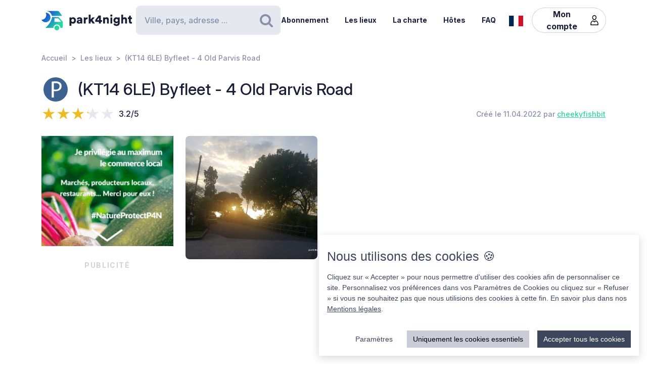

--- FILE ---
content_type: text/html; charset=UTF-8
request_url: https://www.park4night.com/fr/place/318473
body_size: 14124
content:
<!DOCTYPE html><html lang="fr"><head><meta charset="utf-8"/><meta name="version" content="881d2c0"/><meta name="viewport" content="width=device-width, initial-scale=1, shrink-to-fit=no, user-scalable=no, user-scalable=no"/><link rel="icon" type="image/x-icon" href="https://cdn1.park4night.com/images/favicon.ico"><title>park4night - (KT14 6LE) Byfleet - 4 Old Parvis Road</title><meta name="description" content="                                        Restriction parking gratuit jour et nuit à proximité du club nautique. À côté de l&#039;autoroute mais un bel endroit calme sur la rivière à part ça.
                                                                                                                                                "><meta name="keywords" content="Camping-car, Fourgons, Camping, Aire de services, Aire de pique-nique"><link rel="alternate" hreflang="fr" href="https://park4night.com/fr/place/318473" /><link rel="alternate" hreflang="en" href="https://park4night.com/en/place/318473" /><link rel="alternate" hreflang="de" href="https://park4night.com/de/place/318473" /><link rel="alternate" hreflang="es" href="https://park4night.com/es/place/318473" /><link rel="alternate" hreflang="it" href="https://park4night.com/it/place/318473" /><link rel="alternate" hreflang="nl" href="https://park4night.com/nl/place/318473" /><link rel="alternate" hreflang="x-default" href="https://park4night.com/en/place/318473" /><link rel="preconnect" href="https://fonts.googleapis.com"><link rel="preconnect" href="https://fonts.gstatic.com" crossorigin><link href="https://fonts.googleapis.com/css2?family=Inter:ital,opsz,wght@0,14..32,500;1,14..32,400&display=swap" rel="stylesheet"><link href="https://fonts.googleapis.com/css2?family=Inter:ital,opsz,wght@0,14..32,500;1,14..32,600&display=swap" rel="stylesheet"><link href="https://fonts.googleapis.com/css2?family=Inter:ital,opsz,wght@0,14..32,700;1,14..32,800&display=swap" rel="stylesheet"><script src="https://js.sentry-cdn.com/2b137752fa4d4e31828dcc42d547677d.min.js" crossorigin="anonymous"></script><link rel="stylesheet" href="https://cdn6.park4night.com/css/app.min.css?v=881d2c0" referrerpolicy="no-referrer"/><link rel="stylesheet" href="https://cdnjs.cloudflare.com/ajax/libs/animate.css/4.1.1/animate.min.css"/></head><body class="place" data-place-id="318473" data-is-pro="0" data-images-length="1" ><div class="site-wrapper"><header class="pageHeader"><div class="pageHeader-inner container"><div class="pageHeader-start"><a href="/fr" class="pageHeader-logo"><figure class="pageHeader-logo-horizontal"><svg version="1.1" id="Calque_1" xmlns="http://www.w3.org/2000/svg" x="0" y="0" viewBox="0 0 720.3 160.6" style="enable-background:new 0 0 720.3 160.6" xml:space="preserve"><style>.st5 {
                                fill: #1a1f39
                            }</style><linearGradient id="SVGID_1_" gradientUnits="userSpaceOnUse" x1="33.567" y1="111.57" x2="126.157" y2="37.919" gradientTransform="matrix(1 0 0 -1 0 170)"><stop offset="0" style="stop-color:#165dd7"></stop><stop offset="1" style="stop-color:#27d9a1"></stop></linearGradient><path d="M71.7 58.9C72 37.8 55.2 20.4 34 20.1h-.3c3.2 5.7 4.9 12.2 4.8 19.2C38.2 60.3 21 77.1 0 76.9c6.4 11.5 18.7 19.4 32.8 19.7 21.2.3 38.6-16.5 38.9-37.7z" style="fill:url(#SVGID_1_)"></path><linearGradient id="SVGID_00000139279926902548155310000011676438747646106286_" gradientUnits="userSpaceOnUse" x1="27.964" y1="103.755" x2="120.554" y2="30.104" gradientTransform="matrix(1 0 0 -1 0 170)"><stop offset="0" style="stop-color:#165dd7"></stop><stop offset="1" style="stop-color:#27d9a1"></stop></linearGradient><circle style="fill:url(#SVGID_00000139279926902548155310000011676438747646106286_)" cx="122.6" cy="141.5" r="19.1"></circle><linearGradient id="SVGID_00000158026614071292452380000004916984359902443174_" gradientUnits="userSpaceOnUse" x1="33.914" y1="111.235" x2="126.504" y2="37.583" gradientTransform="matrix(1 0 0 -1 0 170)"><stop offset="0" style="stop-color:#165dd7"></stop><stop offset="1" style="stop-color:#27d9a1"></stop></linearGradient><path style="fill:url(#SVGID_00000158026614071292452380000004916984359902443174_)" d="m168.1 91-28.3-32.3c-1.8-2.1-4.4-3.3-7.2-3.3H84.3c0 6.2-1.2 12-3.3 17.5-11.5 35.5-49.4 68.7-49.4 68.7h63.3c0-15.2 12.4-27.6 27.6-27.6 15.2 0 27.6 12.4 27.6 27.6h10.6c5.3 0 9.6-4.3 9.6-9.6V97.2c.1-2.3-.7-4.5-2.2-6.2zm-16.9 2.6h-44.6c-1.8 0-3.2-1.5-3.2-3.2V68.2c0-1.8 1.5-3.2 3.2-3.2h22.7c2.9 0 5.6 1.3 7.4 3.4l16.9 19.9c1.9 2.1.4 5.3-2.4 5.3z"></path><linearGradient id="SVGID_00000044161762013019362290000013619068727995842454_" gradientUnits="userSpaceOnUse" x1="3.21" y1="96.29" x2="3.21" y2="96.29" gradientTransform="matrix(1 0 0 -1 0 170)"><stop offset="0" style="stop-color:#165dd7"></stop><stop offset="1" style="stop-color:#27d9a1"></stop></linearGradient><linearGradient id="SVGID_00000109735349131665426030000009405924863331797695_" gradientUnits="userSpaceOnUse" x1="78.807" y1="167.672" x2="171.397" y2="94.02" gradientTransform="matrix(1 0 0 -1 0 170)"><stop offset="0" style="stop-color:#165dd7"></stop><stop offset="1" style="stop-color:#27d9a1"></stop></linearGradient><path style="fill:url(#SVGID_00000109735349131665426030000009405924863331797695_)" d="m161.8 40.7-22-29.4c-1.8-2.4-4.6-3.8-7.7-3.8H42.3l-.2.4c20.6 2.4 37.1 17.9 41.2 37.9h75.9c2.7 0 4.2-3 2.6-5.1z"></path><g><path class="st5" d="M223.6 124.8V58.1h14.3v5c2-3.1 7.3-6.1 14.2-6.1 14 0 22.4 10.7 22.4 25.1 0 14.7-9.5 25.3-23 25.3-6.2 0-10.9-2.1-13.1-4.9v22.2h-14.8zM249 70.2c-5.7 0-10.9 3.9-10.9 11.9s5.1 12 10.9 12c5.8 0 11-4 11-12s-5.2-11.9-11-11.9zM295.3 78.5l11.4-1.8c2.6-.4 3.5-1.6 3.5-3.3 0-2.8-2.4-5.2-7.1-5.2-5.1 0-8 3.5-8.2 7.1L282 72.7c.6-6.9 7-16 21.2-16 15.6 0 21.3 8.7 21.3 18.6v23.6c0 3.8.5 7 .6 7.5h-13.3c-.1-.4-.5-2.1-.5-5.4-2.5 4.1-7.2 6.8-13.6 6.8-10.6 0-16.7-7-16.7-14.6 0-8.7 6.3-13.5 14.3-14.7zm14.8 8.9v-2.1l-9.1 1.5c-3.1.5-5.4 1.9-5.4 5.3 0 2.5 1.7 5 5.7 5 4.3-.1 8.8-2.2 8.8-9.7zM367.5 72.7c-1.7-.4-3.2-.5-4.7-.5-5.9 0-11.2 3.5-11.2 13.1v21h-14.7V58.1h14.3v6.5c2.5-5.4 8.6-7 12.5-7 1.5 0 2.9.2 3.9.5l-.1 14.6zM406.1 78.4l19.2 27.9h-18l-11.3-17-4.8 5.1v11.8h-14.7V36.1h14.7v38.2l14.7-16.2H425l-18.9 20.3zM428.8 77.7 455 43.4h18.2v37h10.1v12.8h-10.1v13.1h-15.3V93.2h-29.1V77.7zm29.1-18-15.8 20.8h15.8V59.7zM506 106.3h-14.7V58.1h14.3v5.5c2.6-4.6 8.5-6.8 13.5-6.8 12.1 0 17.6 8.6 17.6 19.2v30.3H522V78.6c0-4.8-2.5-8.3-7.9-8.3-4.8 0-8 3.6-8 8.4l-.1 27.6zM556.3 34.8c4.8 0 8.7 3.9 8.7 8.6s-3.9 8.6-8.7 8.6c-4.7 0-8.5-3.9-8.5-8.6s3.8-8.6 8.5-8.6zm-7.3 71.5V58.1h14.7v48.2H549zM586.3 105.4c1 4.7 4.8 8 10.4 8 7.4 0 11.9-3.6 11.9-12.3v-2.2c-1.8 2.6-5.9 5.4-12.9 5.4-12.8 0-22.4-10.1-22.4-23.5 0-12.7 9.2-23.6 22.4-23.6 7.9 0 12 3.5 13.4 6v-5.1h14.1v42.2c0 13.9-7.8 25.9-25.8 25.9-13.9 0-22.7-8.5-24.1-17.2l13-3.6zm22.4-24.6c0-6.6-4.8-10.7-10.3-10.7S588 74.2 588 80.8s4.5 10.7 10.4 10.7c6 0 10.3-4.1 10.3-10.7zM650.3 106.3h-14.7V36.1h14.7v25.1c3-3 8-4.4 12.3-4.4 12.6 0 18.2 8.6 18.2 19.2v30.3h-14.7V78.6c0-4.8-2.5-8.3-7.9-8.3-4.7 0-7.7 3.3-8 7.8l.1 28.2zM710.9 58.1h9.4V71h-9.4v18c0 4 2.1 5 5.3 5 1.5 0 3-.3 3.9-.5v12.2c-.6.3-3 1.4-7.7 1.4-10 0-16.1-5.9-16.1-15.5V71h-8.5V58.1h2.4c5 0 7.5-3.4 7.5-7.9V44h13.2v14.1z"></path></g></svg></figure><figure class="pageHeader-logo-vertical"><svg version="1.1" id="Calque_1" xmlns="http://www.w3.org/2000/svg" x="0" y="0" viewBox="0 0 496.7 411.4" style="enable-background:new 0 0 496.7 411.4" xml:space="preserve"><style>.st5 {
                                fill: #1a1f39
                            }</style><linearGradient id="SVGID_00000119100668442465498462516800683084432_" gradientUnits="userSpaceOnUse" x1="141.315" y1="316.26" x2="314.414" y2="178.568" gradientTransform="matrix(1 0 0 -1 0 411.44)"><stop offset="0" style="stop-color:#165dd7"/><stop offset="1" style="stop-color:#27d9a1"/></linearGradient><linearGradient id="SVGID_00000128463568574491425220000002424694590941789875_" gradientUnits="userSpaceOnUse" x1="130.837" y1="301.645" x2="303.935" y2="163.953" gradientTransform="matrix(1 0 0 -1 0 411.44)"><stop offset="0" style="stop-color:#165dd7"/><stop offset="1" style="stop-color:#27d9a1"/></linearGradient><circle style="fill:url(#SVGID_00000128463568574491425220000002424694590941789875_)" cx="307.7" cy="250.5" r="35.8"/><linearGradient id="SVGID_00000119100668442907500910000016859570900683084432_" gradientUnits="userSpaceOnUse" x1="141.962" y1="315.632" x2="315.061" y2="177.939" gradientTransform="matrix(1 0 0 -1 0 411.44)"><stop offset="0" style="stop-color:#165dd7"/><stop offset="1" style="stop-color:#27d9a1"/></linearGradient><path style="fill:url(#SVGID_00000119100668442907500910000016859570900683084432_)" d="m392.7 156-52.8-60.4c-3.4-3.9-8.3-6.1-13.5-6.1h-90.3c0 11.5-2.2 22.5-6.1 32.6-21.5 66.3-92.3 128.4-92.3 128.4H256c0-28.5 23.2-51.7 51.7-51.7s51.7 23.2 51.7 51.7h19.9c9.9 0 17.9-8 17.9-17.9v-64.8c0-4.4-1.6-8.6-4.5-11.8zm-31.4 5H278c-3.4 0-6.1-2.7-6.1-6.1v-41.5c0-3.4 2.7-6.1 6.1-6.1h42.4c5.4 0 10.4 2.4 13.9 6.4l31.6 37.2c3.4 4.1.6 10.1-4.6 10.1z"/><linearGradient id="SVGID_00000038411155150324421910000006759681689430599356_" gradientUnits="userSpaceOnUse" x1="84.56" y1="287.68" x2="84.56" y2="287.68" gradientTransform="matrix(1 0 0 -1 0 411.44)"><stop offset="0" style="stop-color:#165dd7"/><stop offset="1" style="stop-color:#27d9a1"/></linearGradient><linearGradient id="SVGID_00000105425934453627190530000002287032930136745349_" gradientUnits="userSpaceOnUse" x1="225.894" y1="421.146" x2="398.993" y2="283.454" gradientTransform="matrix(1 0 0 -1 0 411.44)"><stop offset="0" style="stop-color:#165dd7"/><stop offset="1" style="stop-color:#27d9a1"/></linearGradient><path style="fill:url(#SVGID_00000119100668442465498462516800683084432_)" d="M212.6 96.1c.6-39.5-30.9-72.1-70.4-72.7h-.6c5.9 10.6 9.2 22.9 9 35.9-.6 39.3-32.8 70.7-72 70.4 12 21.6 34.9 36.3 61.4 36.8 39.5.7 72-30.9 72.6-70.4z"/><path style="fill:url(#SVGID_00000105425934453627190530000002287032930136745349_)" d="M381.1 62 339.9 7.2c-3.4-4.5-8.7-7.2-14.3-7.2H157.7l-.4.7c38.4 4.6 69.4 33.5 77 70.9h142c4.9 0 7.7-5.6 4.8-9.6z"/><g><path class="st5" d="M0 410v-66.6h14.3v5c2-3.1 7.3-6.1 14.2-6.1 14 0 22.4 10.7 22.4 25.1 0 14.7-9.5 25.3-23 25.3-6.2 0-10.9-2.1-13.1-4.9V410H0zm25.4-54.5c-5.7 0-10.9 3.9-10.9 11.9s5.1 12 10.9 12c5.8 0 11-4 11-12s-5.2-11.9-11-11.9zM71.7 363.7 83 362c2.6-.4 3.5-1.6 3.5-3.3 0-2.8-2.4-5.2-7.1-5.2-5.1 0-7.9 3.5-8.2 7.1L58.4 358c.6-6.9 7-16 21.1-16 15.6 0 21.3 8.7 21.3 18.6v23.6c0 3.8.5 7 .6 7.5H88.2c-.1-.4-.5-2.1-.5-5.4-2.5 4.1-7.2 6.8-13.6 6.8-10.6 0-16.7-7-16.7-14.6 0-8.8 6.3-13.6 14.3-14.8zm14.8 8.9v-2.1l-9.1 1.5c-3.1.5-5.4 1.9-5.4 5.3 0 2.5 1.6 5 5.7 5 4.4-.1 8.8-2.2 8.8-9.7zM143.9 357.9c-1.6-.4-3.2-.5-4.7-.5-5.9 0-11.2 3.5-11.2 13.1v21h-14.7v-48.2h14.3v6.5c2.5-5.4 8.6-7 12.5-7 1.5 0 2.9.2 3.9.5l-.1 14.6zM182.6 363.6l19.2 27.9h-18l-11.4-17-4.8 5.1v11.8h-14.8v-70.2h14.7v38.2l14.6-16.2h19.1l-18.6 20.4zM205.2 362.9l26.2-34.3h18.2v37h10.1v12.8h-10.1v13.1h-15.3v-13.1h-29.1v-15.5zm29.1-18-15.8 20.8h15.8v-20.8zM282.5 391.5h-14.7v-48.2H282v5.5c2.6-4.6 8.5-6.8 13.5-6.8 12.1 0 17.6 8.6 17.6 19.2v30.3h-14.7v-27.7c0-4.8-2.5-8.3-7.9-8.3-4.8 0-8 3.6-8 8.4v27.6zM332.7 320c4.8 0 8.7 3.9 8.7 8.6s-3.9 8.6-8.7 8.6c-4.7 0-8.5-3.9-8.5-8.6s3.8-8.6 8.5-8.6zm-7.3 71.5v-48.2h14.7v48.2h-14.7zM362.7 390.6c1 4.7 4.9 8 10.4 8 7.4 0 11.9-3.6 11.9-12.3v-2.2c-1.8 2.6-5.9 5.4-12.9 5.4-12.8 0-22.4-10.1-22.4-23.5 0-12.7 9.2-23.6 22.4-23.6 7.9 0 12 3.5 13.4 6v-5.1h14.1v42.2c0 13.9-7.8 25.9-25.8 25.9-13.9 0-22.7-8.5-24.1-17.2l13-3.6zm22.4-24.6c0-6.6-4.8-10.7-10.3-10.7-5.5 0-10.4 4.1-10.4 10.7s4.5 10.7 10.4 10.7c6 0 10.3-4.1 10.3-10.7zM426.7 391.5H412v-70.2h14.7v25.1c3-3 8-4.4 12.3-4.4 12.6 0 18.2 8.6 18.2 19.2v30.3h-14.7v-27.7c0-4.8-2.5-8.3-7.9-8.3-4.7 0-7.7 3.3-8 7.8l.1 28.2zM487.3 343.3h9.4v12.9h-9.4v18c0 4 2.1 5 5.3 5 1.5 0 3-.3 3.9-.5v12.2c-.6.3-3 1.4-7.7 1.4-10 0-16.1-5.9-16.1-15.5v-20.7h-8.5v-12.9h2.4c5 0 7.5-3.4 7.5-7.9v-6.2h13.2v14.2z"/></g></svg></figure></a></div><div class="pageHeader-search"><form action="#" class="searchbar" method="get" autocomplete="off"><input type="text" class="searchbar-input form-control" placeholder="Ville, pays, adresse ..." aria-label="Search" autocomplete="off"><!-- Suggestion panel --><div class="searchbar-suggestions"><ul><li><a href="/fr/search"><i class="fa fa-map-o" aria-hidden="true"></i>
                    Utiliser la carte
                </a></li></ul><h6 class="searchbar-suggestions-heading d-none">Dernières recherches</h6></div><!-- /Suggestion panel --><button class="searchbar-submit btn" type="submit"><i class="fa fa-search" aria-hidden="true"></i><span class="visually-hidden">Rechercher</span></button></form></div><div class="pageHeader-end flex-row-reverse flex-lg-row"><div class="pageNav-hamburger"><div class="pageNav-hamburger-inner"><span class="pageNav-hamburger-bar"></span><span class="pageNav-hamburger-bar"></span><span class="pageNav-hamburger-bar"></span></div></div><nav class="pageNav"><a class="pageNav-logo" href="/fr"><img src="https://cdn6.park4night.com/images/svg/logo-horizontal.svg?v=881d2c0" alt="logo"></a><div class="pageNav-inner"><ul><!-- Doc : Add 'is-active' class on '<li>' to make it active when it's relevant --><li><a href="/fr/subscription" target="_blank">Abonnement</a></li><li><a href="/fr/search">Les lieux</a></li><li><a href="/fr/charter">La charte</a></li><li><a href="/fr/premium">Hôtes</a></li><li><a href="/fr/faq">FAQ</a></li><!-- SUppression de la boutique pour le moment
               <li><a href="/shop">Boutique</a></li> --><li class="d-xl-none"><a href="/fr/account">Mon compte</a><ul><li><button type="button" data-bs-toggle="modal" data-bs-target="#signupModal">
                                Créer un compte
                            </button></li><li><button type="button" data-bs-toggle="modal" data-bs-target="#signinModal">
                                Se connecter
                            </button></li></ul></li></ul></div><div class="pageNav-search"><form action="#" class="searchbar" method="get" autocomplete="off"><input type="text" class="searchbar-input form-control" placeholder="Ville, pays, adresse ..." aria-label="Search" autocomplete="off"><!-- Suggestion panel --><div class="searchbar-suggestions"><ul><li><a href="/fr/search"><i class="fa fa-map-o" aria-hidden="true"></i>
                    Utiliser la carte
                </a></li></ul><h6 class="searchbar-suggestions-heading d-none">Dernières recherches</h6></div><!-- /Suggestion panel --><button class="searchbar-submit btn" type="submit"><i class="fa fa-search" aria-hidden="true"></i><span class="visually-hidden">Rechercher</span></button></form></div></nav><nav class="lang" data-locale="fr"><button class="lang-current" type="button" title="fr"><img src="https://cdn6.park4night.com/images/svg/flags/fr.svg?v=881d2c0" alt="fr"></button><ul class="lang-list"><li><a href="/en/place/318473" title="en"><img src="https://cdn6.park4night.com/images/svg/flags/gb.svg?v=881d2c0" alt="en"></a></li><li><a href="/de/place/318473" title="de"><img src="https://cdn6.park4night.com/images/svg/flags/de.svg?v=881d2c0" alt="de"></a></li><li><a href="/es/place/318473" title="es"><img src="https://cdn6.park4night.com/images/svg/flags/es.svg?v=881d2c0" alt="es"></a></li><li><a href="/it/place/318473" title="it"><img src="https://cdn6.park4night.com/images/svg/flags/it.svg?v=881d2c0" alt="it"></a></li><li><a href="/nl/place/318473" title="nl"><img src="https://cdn6.park4night.com/images/svg/flags/nl.svg?v=881d2c0" alt="nl"></a></li></ul></nav><nav class="pageHeader-account d-none d-lg-block"><button type="button" class="pageHeader-account-button btn"><span>Mon compte</span><img src="https://cdn6.park4night.com/images/svg/icons/user.svg?v=881d2c0" alt="" width="20"></button><ul class="pageHeader-account-dropdown"><li><button type="button" data-bs-toggle="modal" data-bs-target="#signupModal">
                                Créer un compte
                            </button></li><li><button type="button" data-bs-toggle="modal" data-bs-target="#signinModal">
                                Se connecter
                            </button></li></ul></nav></div></div></header><nav class="breadcrumbs container" aria-label="breadcrumb"><ol class="breadcrumb"><li class="breadcrumb-item"><a href="/fr">Accueil</a></li><li class="breadcrumb-item"><a href="/fr/search">Les lieux</a></li><li class="breadcrumb-item">(KT14 6LE) Byfleet - 4 Old Parvis Road</li></ol></nav><section class="place-header"><div class="container place-header-container"><div class="place-header-title"><figure class="place-header-access"><img src="https://cdn6.park4night.com/images/svg/icons/access/icon_p.svg?v=881d2c0"
                         alt="Parking jour et nuit"
                         title="Parking jour et nuit"></figure><h1 class="place-header-name h4">(KT14 6LE) Byfleet - 4 Old Parvis Road</h1></div><div class="place-header-sub row justify-content-between align-items-center"><div class="col-auto mr-3"><div class="rating"><div class="rating-stars-readonly" style="--rating: 3.2" aria-label="Rating of this product is 3.2 out of 5."></div><span class="rating-note">3.2/5</span></div></div><div class="col-auto my-2"><span class="place-header-creation caption text-gray">Créé le 11.04.2022 par <a href="/fr/user/cheekyfishbit">cheekyfishbit</a></span></div></div><div class="place-header-gallery mb-3 mt-lg-4 "><a href="#" target="_blank" class="ads-pave js-ads" data-format="web_pave"><span>Publicité</span><img src="/images/svg/logo_p4n_web_vertical.svg" alt="ads"/></a><a class="place-header-gallery-image " href="https://cdn3.park4night.com/lieu/929501_929600/929589_gd.jpg" data-fancybox="gallery"><figure><img src="https://cdn3.park4night.com/lieu/929501_929600/929589_gd.jpg" alt="Description"></figure></a></div></div></section><section class="place-specs py-5"><div class="container"><span class="place-specs-type tag text-secondary">#318473 - Parking jour et nuit</span><hr class="mt-3 mb-2"><div class="row align-items-center py-2"><div class="col-3 col-lg-2 col-xl-1 my-1"><span class="caption text-gray d-block">1 services</span></div><div class="col d-flex" style="overflow-x: hidden;"><ul class="place-specs-services"><li><img src="https://cdn6.park4night.com/images/svg/icons/services/service_gaz.svg?v=881d2c0"
                                         data-bs-toggle="tooltip"
                                         alt="Dépannage en gaz"
                                         title="Dépannage en gaz"></li></ul></div></div><figure class="ads mx-auto"><a href="#" target="_blank" class="js-ads" data-format="web_banner"><span>Publicité</span><img src="/images/svg/logo_p4n_web_vertical.svg" alt="ads"/></a></figure></div></section><section class="place-info"><div class="container"><div class="row g-5"><div class="col-12 col-lg-7"><div class="py-3 border-top border-bottom"><ul class="place-actions row "><li class="col-3"><a class="btn-itinerary"
                                   href="https://www.google.com/maps/dir/?api=1&destination=51.340273,-0.485850"
                                   target="_blank"><i class="fa fa-location-arrow" aria-hidden="true"></i> Itinéraire
                                </a></li><li class="col-3"><button type="button"
                                        class="toggle-bookmark "
                                         disabled data-bs-toggle="modal" data-bs-target="#signinModal"><i class="fa fa-star" aria-hidden="true"></i> Favoris
                                </button></li><li class="col-3"><button type="button" class="toggle-subscription-ads"
                                            data-bs-toggle="modal" data-bs-target="#adsModal"
                                             disabled ><i class="fa fa-phone" aria-hidden="true"></i> Contact
                                    </button></li><li class="col-3 d-none"
                                data-bs-toggle="tooltip"
                                title="Cette fonctionnalité est en cours de développement."
                            ><button type="button"
                                            data-bs-toggle="modal" data-bs-target="#signinModal"
                                            disabled><i class="fa fa-ellipsis-h" aria-hidden="true"></i> Plus
                                    </button></li></ul></div><ul class="place-info-languages mt-4"><li class="is-active" data-bs-toggle="tooltip" title="FR"><img src="https://cdn6.park4night.com/images/svg/flags/fr.svg?v=881d2c0" alt="" lang="fr"></li><li class="" data-bs-toggle="tooltip" title="EN"><img src="https://cdn6.park4night.com/images/svg/flags/gb.svg?v=881d2c0" alt="" lang="en"></li><li class="" data-bs-toggle="tooltip" title="DE"><img src="https://cdn6.park4night.com/images/svg/flags/de.svg?v=881d2c0" alt="" lang="de"></li><li class="" data-bs-toggle="tooltip" title="ES"><img src="https://cdn6.park4night.com/images/svg/flags/es.svg?v=881d2c0" alt="" lang="es"></li></ul><div class="place-info-description mt-4" data-current-locale="fr"><p lang="fr" class="">Restriction parking gratuit jour et nuit à proximité du club nautique. À côté de l&#039;autoroute mais un bel endroit calme sur la rivière à part ça.</p><p lang="en" class="d-none">Restriction free parking day and night near the boat club.  Next to the motorway but a nice quiet spot on the river other than that. CALOR GAS</p><p lang="de" class="d-none">Einschränkungsfreies Parken Tag und Nacht in der Nähe des Bootsclubs. Neben der Autobahn, aber ansonsten ein schöner ruhiger Ort am Fluss.</p><p lang="es" class="d-none">Parking gratuito restringido día y noche cerca del club náutico. Al lado de la autopista, pero aparte de eso, es un lugar agradable y tranquilo en el río.</p></div><hr class="mt-4"><dl class="place-info-details mt-4"><dt>Prix des services</dt><dd>Varies</dd><dt>Prix du stationnement</dt><dd>Gratuit</dd><dt>Nombre de places</dt><dd>10</dd><dt>Ouverture/Fermeture</dt><dd>Ouvert toute l&#039;année</dd></dl></div><div class="col-12 col-lg-5"><a href="/fr/search?lat=51.340273&lng=-0.485850&z=15"><img src="https://cdn3.park4night.com/img_cache/streets-v2/13/51.340273/-0.485850/red/350x250.jpg" alt=""></a><ul class="place-info-location mt-5 mb-4"><li><svg xmlns="http://www.w3.org/2000/svg" viewBox="0 0 32 32" style="fill: #27d9a1; font-size: 2rem"><path d="M15.42,.1c-2.06,.02-4.49,.9-6.51,2.74-2.76,2.5-4.12,5.59-3.66,9.37,.21,1.67,.82,3.22,1.63,4.68,1.83,3.27,3.71,6.51,5.57,9.77,.91,1.59,1.82,3.19,2.75,4.77,.44,.76,1.18,.75,1.65,.01,.08-.13,.16-.27,.23-.4,2.68-4.63,5.34-9.28,8.03-13.9,1.19-2.04,1.8-4.2,1.73-6.57C26.69,4.7,21.98,.09,15.42,.1Zm8.18,16.14c-2.43,4.18-4.81,8.37-7.22,12.56-.08,.14-.19,.28-.35,.53-.77-1.33-1.46-2.56-2.17-3.77-1.74-2.96-3.56-5.89-5.21-8.9-.72-1.3-1.3-2.74-1.61-4.19-.83-3.83,1.33-7.44,4.42-9.26,5.64-3.34,12.44-.15,13.5,6.32,.4,2.42-.12,4.62-1.34,6.72Z"/><path d="M15.96,6.9c-1.68-.02-3.16,1.52-3.18,3.31-.02,1.75,1.49,3.22,3.34,3.23,1.76,.03,3.12-1.55,3.17-3.22,.06-1.8-1.47-3.29-3.32-3.32Z"/></svg><p><span>51.3403, -0.4859 (lat, lng)</span><br><span>N 51&#176;20&#8217;24.9828&#8221 W 0&#176;29&#8217;9.06&#8221</span></p></li><li><svg xmlns="http://www.w3.org/2000/svg" viewBox="0 0 32 32" style="fill: #27d9a1; font-size: 2rem"><path d="M15.42,.1c-2.06,.02-4.49,.9-6.51,2.74-2.76,2.5-4.12,5.59-3.66,9.37,.21,1.67,.82,3.22,1.63,4.68,1.83,3.27,3.71,6.51,5.57,9.77,.91,1.59,1.82,3.19,2.75,4.77,.44,.76,1.18,.75,1.65,.01,.08-.13,.16-.27,.23-.4,2.68-4.63,5.34-9.28,8.03-13.9,1.19-2.04,1.8-4.2,1.73-6.57C26.69,4.7,21.98,.09,15.42,.1Zm8.18,16.14c-2.43,4.18-4.81,8.37-7.22,12.56-.08,.14-.19,.28-.35,.53-.77-1.33-1.46-2.56-2.17-3.77-1.74-2.96-3.56-5.89-5.21-8.9-.72-1.3-1.3-2.74-1.61-4.19-.83-3.83,1.33-7.44,4.42-9.26,5.64-3.34,12.44-.15,13.5,6.32,.4,2.42-.12,4.62-1.34,6.72Z"/><path d="M15.96,6.9c-1.68-.02-3.16,1.52-3.18,3.31-.02,1.75,1.49,3.22,3.34,3.23,1.76,.03,3.12-1.55,3.17-3.22,.06-1.8-1.47-3.29-3.32-3.32Z"/></svg><p>
                                4 Old Parvis Road
                                <br>
                                KT14 6LE Byfleet,<br><img src='https://cdn6.park4night.com/images/svg/flags/gb.svg' alt='flag-gb' style='width: 25px !important; display: inline-block; margin-bottom: 3px; margin-right: 5px'> United Kingdom
                            </p></li></ul></div></div></div></section><section class="place-feedback py-5 py-lg-7"><div class="container"><button class="place-feedback-new" type="button" data-bs-toggle="modal" data-bs-target="#signinModal"><span class="h6 mb-0">Ajoutez un avis afin d’aider les autres utilisateurs :</span><i aria-hidden="true">★★★★★</i></button><div class="place-feedback-average mt-3 mb-3"><strong>Moyenne (5 Avis) : </strong><span class="text-gray">3.2/5</span></div><ul class="place-feedback-list row g-5"><li class="col-12 col-lg-6"><article class="place-feedback-article" data-review-id="4916610" data-review-rating="3" id="review-4916610"><header class="place-feedback-article-header row align-items-center"><div class="place-feedback-article-author d-flex align-items-center"><a class="account-avatar" href="/fr/user/embee66"><img class="me-2 account-avatar-vehicule" src="https://cdn6.park4night.com/images/bitmap/vehicules/vehicule_i.png?v=881d2c0"><img class="me-2 account-avatar-premium" src="https://cdn6.park4night.com/images/svg/badges/user/badge_premium.svg?v=881d2c0" width="80" alt=""></a><div class="d-flex direction-column"><a href="/fr/user/embee66"><strong>embee66</strong></a><div class="place-feedback-article-social col-12" style="font-size: 0.5rem"><ul></ul></div><span class="caption text-gray">03/07/2025</span></div><div class="order-2 ms-auto"><button class="place-feedback-article-translate" title="Translate" data-bs-toggle="modal" data-bs-target="#reviewTransModal"><i class="fa fa-language"></i> Traduire
                    </button></div></div><div class="place-feedback-article-stars col-12 col-sm-auto my-2"><div class="rating"><div class="rating-stars-readonly" style="--rating: 3" aria-label="Rating of this product is 3 out of 5."></div><span class="rating-note">3/5</span></div></div></header><div class="mt-4"><p class="place-feedback-article-content">lovely spot very close to the canal, horses in the field next to the parkings, but ongoing noise of the M25 right behind... </p></div><footer class="place-feedback-article-footer row align-items-center mt-3"></footer></article></li><li class="col-12 col-lg-6"><article class="place-feedback-article" data-review-id="4527866" data-review-rating="4" id="review-4527866"><header class="place-feedback-article-header row align-items-center"><div class="place-feedback-article-author d-flex align-items-center"><a class="account-avatar" href="/fr/user/vanlifeeats"><img class="me-2 account-avatar-vehicule" src="https://cdn6.park4night.com/images/bitmap/vehicules/vehicule_gv.png?v=881d2c0"><img class="me-2 account-avatar-premium" src="https://cdn6.park4night.com/images/svg/badges/user/badge_admin.svg?v=881d2c0" width="80" alt=""></a><div class="d-flex direction-column"><a href="/fr/user/vanlifeeats"><strong>vanlifeeats</strong></a><div class="place-feedback-article-social col-12" style="font-size: 0.5rem"><ul><li><a href="Https://vanlifers.com" title="Personnal website"><i class="fa fa-link" aria-hidden="true"></i></a></li><li><a href="https://www.facebook.com/vanlifeeats" title="Facebook"><i class="fa fa-facebook-square" aria-hidden="true"></i></a></li><li><a href="https://www.instagram.com/vanlife_eats" title="Instagram"><i class="fa fa-instagram" aria-hidden="true"></i></a></li><li><a href="Https://YouTube.com/@vanlifeeats" title="Youtube"><i class="fa fa-youtube-play" aria-hidden="true"></i></a></li><li><a href="https://www.twitter.com/vanlifeeats" title="Twitter"><i class="fa fa-twitter" aria-hidden="true"></i></a></li></ul></div><span class="caption text-gray">13/02/2025</span></div><div class="order-2 ms-auto"><button class="place-feedback-article-translate" title="Translate" data-bs-toggle="modal" data-bs-target="#reviewTransModal"><i class="fa fa-language"></i> Traduire
                    </button></div></div><div class="place-feedback-article-stars col-12 col-sm-auto my-2"><div class="rating"><div class="rating-stars-readonly" style="--rating: 4" aria-label="Rating of this product is 4 out of 5."></div><span class="rating-note">4/5</span></div></div></header><div class="mt-4"><p class="place-feedback-article-content">I like parking here. Can be noisy but great for walking the dog and a very British view of the canal. </p></div><footer class="place-feedback-article-footer row align-items-center mt-3"></footer></article></li><li class="col-12 col-lg-6"><article class="place-feedback-article" data-review-id="4108688" data-review-rating="4" id="review-4108688"><header class="place-feedback-article-header row align-items-center"><div class="place-feedback-article-author d-flex align-items-center"><a class="account-avatar" href="/fr/user/Karin345"><img class="me-2 account-avatar-vehicule" src="https://cdn6.park4night.com/images/bitmap/vehicules/vehicule_c.png?v=881d2c0"><img class="me-2 account-avatar-premium" src="https://cdn6.park4night.com/images/svg/badges/user/badge_premium.svg?v=881d2c0" width="80" alt=""></a><div class="d-flex direction-column"><a href="/fr/user/Karin345"><strong>Karin345</strong></a><div class="place-feedback-article-social col-12" style="font-size: 0.5rem"><ul></ul></div><span class="caption text-gray">13/08/2024</span></div><div class="order-2 ms-auto"><button class="place-feedback-article-translate" title="Translate" data-bs-toggle="modal" data-bs-target="#reviewTransModal"><i class="fa fa-language"></i> Traduire
                    </button></div></div><div class="place-feedback-article-stars col-12 col-sm-auto my-2"><div class="rating"><div class="rating-stars-readonly" style="--rating: 4" aria-label="Rating of this product is 4 out of 5."></div><span class="rating-note">4/5</span></div></div></header><div class="mt-4"><p class="place-feedback-article-content">Einige Parkplätze entlang der krummen Brücke. Viele Wege rechts und links der Wey entlang, wunderschön. Der Lärm von der Strasse ist bei geschlossenem Fahrzeug nicht mehr als ein konstantes Rauschen. Das hätte mich als Lärmempfindliche nicht gestört. Bin jedoch nur für einen Tagesausflug geblieben. </p></div><footer class="place-feedback-article-footer row align-items-center mt-3"></footer></article></li><li class="col-12 col-lg-6"><article class="place-feedback-article" data-review-id="2974596" data-review-rating="4" id="review-2974596"><header class="place-feedback-article-header row align-items-center"><div class="place-feedback-article-author d-flex align-items-center"><a class="account-avatar" href="/fr/user/battlestar1"><img class="me-2 account-avatar-vehicule" src="https://cdn6.park4night.com/images/bitmap/vehicules/vehicule_nc.png?v=881d2c0"><img class="me-2 account-avatar-premium" src="https://cdn6.park4night.com/images/svg/badges/user/badge_none.svg?v=881d2c0" width="80" alt=""></a><div class="d-flex direction-column"><a href="/fr/user/battlestar1"><strong>battlestar1</strong></a><div class="place-feedback-article-social col-12" style="font-size: 0.5rem"><ul></ul></div><span class="caption text-gray">16/07/2023</span></div><div class="order-2 ms-auto"><button class="place-feedback-article-translate" title="Translate" data-bs-toggle="modal" data-bs-target="#reviewTransModal"><i class="fa fa-language"></i> Traduire
                    </button></div></div><div class="place-feedback-article-stars col-12 col-sm-auto my-2"><div class="rating"><div class="rating-stars-readonly" style="--rating: 4" aria-label="Rating of this product is 4 out of 5."></div><span class="rating-note">4/5</span></div></div></header><div class="mt-4"><p class="place-feedback-article-content">Quite a good place.. Shop&#039;s round corner, tesco only 10 minutes away.. Nice walk down the cannel.. And gas if you need it... </p></div><footer class="place-feedback-article-footer row align-items-center mt-3"></footer></article></li><li class="col-12 col-lg-6"><article class="place-feedback-article" data-review-id="2206648" data-review-rating="1" id="review-2206648"><header class="place-feedback-article-header row align-items-center"><div class="place-feedback-article-author d-flex align-items-center"><a class="account-avatar" href="/fr/user/CaptainPete"><img class="me-2 account-avatar-vehicule" src="https://cdn6.park4night.com/images/bitmap/vehicules/vehicule_p.png?v=881d2c0"><img class="me-2 account-avatar-premium" src="https://cdn6.park4night.com/images/svg/badges/user/badge_none.svg?v=881d2c0" width="80" alt=""></a><div class="d-flex direction-column"><a href="/fr/user/CaptainPete"><strong>CaptainPete</strong></a><div class="place-feedback-article-social col-12" style="font-size: 0.5rem"><ul></ul></div><span class="caption text-gray">09/08/2022</span></div><div class="order-2 ms-auto"><button class="place-feedback-article-translate" title="Translate" data-bs-toggle="modal" data-bs-target="#reviewTransModal"><i class="fa fa-language"></i> Traduire
                    </button></div></div><div class="place-feedback-article-stars col-12 col-sm-auto my-2"><div class="rating"><div class="rating-stars-readonly" style="--rating: 1" aria-label="Rating of this product is 1 out of 5."></div><span class="rating-note">1/5</span></div></div></header><div class="mt-4"><p class="place-feedback-article-content">Very noisy as directly next to M25 &amp; under the A245 flyover. Constant LOUD traffic. Also disturbing the access to the boatyard. Not recommend. </p></div><footer class="place-feedback-article-footer row align-items-center mt-3"></footer></article></li></ul><div class="place-feedback-pagination mt-4 text-center text-lg-start"><button class="btn btn-outline-black">Plus</button></div></div></section><section class="inner-page-carousel pb-5 pb-lg-7"><div class="container"><div class="row"><div class="col-12"><hr class="mb-5 mb-lg-6"><h2 class="fs-4 mb-5 text-center">Lieux à découvrir</h2><div class="inner-page-places-list owl-carousel"><figure class="ads ads-native card"><a href="#" target="_blank" class="js-ads" data-format="web_native"><span>Publicité</span><img src="/images/svg/logo_p4n_web_vertical.svg" alt="ads"/></a></figure><div class="inner-page-places-item"><!-- Place card --><div class="card-place card pro " data-place-id="141447"><label class="card-place-fav" title="Add place to favorites"><input type="checkbox" name="" ><span class="card-place-fav-icon"></span><span class="visually-hidden">Ajouter à vos favoris</span></label><a href="/fr/place/141447" target="_blank"><figure class="card-place-img card-img"><img src="https://cdn3.park4night.com/lieu/651301_651400/651339_gd.jpg" alt="Place shot"></figure><div class="card-body"><div class="card-place-access"><img src="https://cdn6.park4night.com/images/svg/icons/access/icon_c.svg?v=881d2c0"
                     alt="Icon description"></div><h5 class="card-place-title h6"><img src='https://cdn6.park4night.com/images/svg/flags/gb.svg' alt='flag-gb' style='width: 25px !important; display: inline-block; margin-bottom: 3px; margin-right: 5px'>(TN29 9JH) Herons Park Campsite</h5><div class="card-place-excerpt"><p>Le camping principal est ouvert d&#039;avril à septembre. Tous les emplacements du terrain de camping peuvent accueillir des camping-cars, des camping-cars, des tentes de toit, des caravanes et des tentes. Nous avons 29 emplacements électriques et 22 non électriques. Il y a un parc de jeux pour les enfants ainsi qu&#039;un terrain de balle. Nous sommes proches de Douvres et de Folkestone pour accéder au ferry et au tunnel sous la Manche. Nous sommes un site familial avec un visage amical pour vous accueillir. Nous avons des foyers à louer avec des bûches pour améliorer votre expérience de camping. 

L&#039;Aire est ouvert les 12 mois de l&#039;année et dispose de 5 places disponibles dans le parking pour le stationnement de nuit des camping-cars/camping-cars. Cela comprend l&#039;élimination des déchets chimiques/gris, le remplissage de l&#039;eau et des déchets généraux. Si vous n&#039;avez besoin que de l&#039;élimination et du remplissage, il s&#039;agit d&#039;un prix séparé. Payez à l&#039;arrivée via le code QR. Voir la liste des Aires pour plus de détails. AIRES - 12,00 £</p></div><ul class="card-place-services"><li><img src="https://cdn6.park4night.com/images/svg/icons/services/service_animaux.svg?v=881d2c0"
                             alt="animaux"
                             title="animaux"></li><li><img src="https://cdn6.park4night.com/images/svg/icons/services/service_point_eau.svg?v=881d2c0"
                             alt="point_eau"
                             title="point_eau"></li><li><img src="https://cdn6.park4night.com/images/svg/icons/services/service_eau_noire.svg?v=881d2c0"
                             alt="eau_noire"
                             title="eau_noire"></li><li><img src="https://cdn6.park4night.com/images/svg/icons/services/service_eau_usee.svg?v=881d2c0"
                             alt="eau_usee"
                             title="eau_usee"></li><li><img src="https://cdn6.park4night.com/images/svg/icons/services/service_poubelle.svg?v=881d2c0"
                             alt="poubelle"
                             title="poubelle"></li><li><img src="https://cdn6.park4night.com/images/svg/icons/services/service_wc_public.svg?v=881d2c0"
                             alt="wc_public"
                             title="wc_public"></li><li><img src="https://cdn6.park4night.com/images/svg/icons/services/service_douche.svg?v=881d2c0"
                             alt="douche"
                             title="douche"></li><li><img src="https://cdn6.park4night.com/images/svg/icons/services/service_electricite.svg?v=881d2c0"
                             alt="electricite"
                             title="electricite"></li></ul></div><div class="card-place-footer card-footer"><ul class="card-place-stats"><li>
                    7
                    <span class="visually-hidden">Photos</span><i class="fa fa-camera"></i></li><li>
                    15
                    <span class="visually-hidden">Commentaires</span><i class="fa fa-comment"></i></li><li>
                    4.5
                    <span class="visually-hidden">Note</span><i>★</i></li></ul></div></a></div><!-- /Place card --></div><div class="inner-page-places-item"><!-- Place card --><div class="card-place card pro " data-place-id="114021"><label class="card-place-fav" title="Add place to favorites"><input type="checkbox" name="" ><span class="card-place-fav-icon"></span><span class="visually-hidden">Ajouter à vos favoris</span></label><a href="/fr/place/114021" target="_blank"><figure class="card-place-img card-img"><img src="https://cdn3.park4night.com/lieu/1463401_1463500/1463459_gd.jpg" alt="Place shot"></figure><div class="card-body"><div class="card-place-access"><img src="https://cdn6.park4night.com/images/svg/icons/access/icon_c.svg?v=881d2c0"
                     alt="Icon description"></div><h5 class="card-place-title h6"><img src='https://cdn6.park4night.com/images/svg/flags/gb.svg' alt='flag-gb' style='width: 25px !important; display: inline-block; margin-bottom: 3px; margin-right: 5px'>(BH16 6JB) South Lytchett Manor Caravan and Camping Park</h5><div class="card-place-excerpt"><p>Le South Lytchett Manor, primé, est situé à trois miles de Poole, à neuf miles de Bournemouth et à treize miles de la magnifique côte jurassique, ce qui en fait la base idéale pour explorer les sites de beauté locaux, les superbes plages, les lieux d&#039;intérêt historique et les attractions familiales.

Le parc se trouve à six kilomètres (14 minutes en voiture) du port de Poole, offrant une halte idéale avant de partir à l&#039;aventure en France.

Situé dans un parc tranquille de 20 hectares, ce parc à la gestion familiale propose des emplacements bien équipés et entièrement viabilisés pour caravanes et camping-cars. Des emplacements de camping spacieux sont disponibles et les options de glamping comprennent des caravanes roms, des cabanes de berger, des modules de glamping et des yourtes pour observer les étoiles.

Les installations comprennent un café et une boulangerie saisonnière, une boutique sur place d&#039;articles de première nécessité, des modules de restauration éphémère à emporter, une connexion Wi-Fi gratuite, une blanchisserie, une aire de jeux pour enfants, une location de vélos, une laverie pour chiens bien approvisionnée et un pré d&#039;exercice.

Le pub du village – St Peter’s Finger se trouve à 10 minutes à pied et propose une bouteille de vin gratuite à l’achat de deux plats principaux.

South Lytchett Manor a remporté de nombreux prix, notamment le camping AA de l&#039;année 2021/22, le AA Campsite 5 Platinum Award et le Diamond Loo of the Year Award trois années de suite, pour n&#039;en nommer que quelques-uns...</p></div><ul class="card-place-services"><li><img src="https://cdn6.park4night.com/images/svg/icons/services/service_animaux.svg?v=881d2c0"
                             alt="animaux"
                             title="animaux"></li><li><img src="https://cdn6.park4night.com/images/svg/icons/services/service_point_eau.svg?v=881d2c0"
                             alt="point_eau"
                             title="point_eau"></li><li><img src="https://cdn6.park4night.com/images/svg/icons/services/service_eau_noire.svg?v=881d2c0"
                             alt="eau_noire"
                             title="eau_noire"></li><li><img src="https://cdn6.park4night.com/images/svg/icons/services/service_eau_usee.svg?v=881d2c0"
                             alt="eau_usee"
                             title="eau_usee"></li><li><img src="https://cdn6.park4night.com/images/svg/icons/services/service_poubelle.svg?v=881d2c0"
                             alt="poubelle"
                             title="poubelle"></li><li><img src="https://cdn6.park4night.com/images/svg/icons/services/service_wc_public.svg?v=881d2c0"
                             alt="wc_public"
                             title="wc_public"></li><li><img src="https://cdn6.park4night.com/images/svg/icons/services/service_douche.svg?v=881d2c0"
                             alt="douche"
                             title="douche"></li><li><img src="https://cdn6.park4night.com/images/svg/icons/services/service_boulangerie.svg?v=881d2c0"
                             alt="boulangerie"
                             title="boulangerie"></li></ul></div><div class="card-place-footer card-footer"><ul class="card-place-stats"><li>
                    10
                    <span class="visually-hidden">Photos</span><i class="fa fa-camera"></i></li><li>
                    21
                    <span class="visually-hidden">Commentaires</span><i class="fa fa-comment"></i></li><li>
                    4.8
                    <span class="visually-hidden">Note</span><i>★</i></li></ul></div></a></div><!-- /Place card --></div><div class="inner-page-places-item"><!-- Place card --><div class="card-place card pro " data-place-id="57102"><label class="card-place-fav" title="Add place to favorites"><input type="checkbox" name="" ><span class="card-place-fav-icon"></span><span class="visually-hidden">Ajouter à vos favoris</span></label><a href="/fr/place/57102" target="_blank"><figure class="card-place-img card-img"><img src="https://cdn3.park4night.com/lieu/1165701_1165800/1165737_gd.jpg" alt="Place shot"></figure><div class="card-body"><div class="card-place-access"><img src="https://cdn6.park4night.com/images/svg/icons/access/icon_c.svg?v=881d2c0"
                     alt="Icon description"></div><h5 class="card-place-title h6"><img src='https://cdn6.park4night.com/images/svg/flags/fr.svg' alt='flag-fr' style='width: 25px !important; display: inline-block; margin-bottom: 3px; margin-right: 5px'>(76540) Camping Huttopia les Falaises</h5><div class="card-place-excerpt"><p>Situé en Normandie, à proximité des célèbres falaises et de la Côte d&#039;Albâtre, le camping Huttopia Les Falaises offre le cadre idéal pour les amateurs de vacances à la mer. Un camp de base idéal, situé au cœur de la Normandie impressionniste, pour découvrir les cités balnéaires et les 130 km de côtes creusées par la Manche. Dans ce camping entièrement rénové, vous pourrez profiter de belles piscines (une piscine couverte avec pataugeoire et une piscine extérieure chauffée), d&#039;un Central Lodge agréable et cosy, et d&#039;une restauration sur place. En été, un programme d&#039;activités attend petits et grands pour que vous passiez des moments inoubliables ensemble !</p></div><ul class="card-place-services"><li><img src="https://cdn6.park4night.com/images/svg/icons/services/service_animaux.svg?v=881d2c0"
                             alt="animaux"
                             title="animaux"></li><li><img src="https://cdn6.park4night.com/images/svg/icons/services/service_point_eau.svg?v=881d2c0"
                             alt="point_eau"
                             title="point_eau"></li><li><img src="https://cdn6.park4night.com/images/svg/icons/services/service_eau_noire.svg?v=881d2c0"
                             alt="eau_noire"
                             title="eau_noire"></li><li><img src="https://cdn6.park4night.com/images/svg/icons/services/service_eau_usee.svg?v=881d2c0"
                             alt="eau_usee"
                             title="eau_usee"></li><li><img src="https://cdn6.park4night.com/images/svg/icons/services/service_poubelle.svg?v=881d2c0"
                             alt="poubelle"
                             title="poubelle"></li><li><img src="https://cdn6.park4night.com/images/svg/icons/services/service_wc_public.svg?v=881d2c0"
                             alt="wc_public"
                             title="wc_public"></li><li><img src="https://cdn6.park4night.com/images/svg/icons/services/service_douche.svg?v=881d2c0"
                             alt="douche"
                             title="douche"></li><li><img src="https://cdn6.park4night.com/images/svg/icons/services/service_boulangerie.svg?v=881d2c0"
                             alt="boulangerie"
                             title="boulangerie"></li></ul><div><div class="btn btn-primary card-btn-booking"><svg width="18" height="18" viewBox="0 0 21 29" fill="none" xmlns="http://www.w3.org/2000/svg"><path d="M20.7129 10.3666L9.7912 28.1378C9.70019 28.4184 9.33613 28.6055 9.06309 28.6055C8.97208 28.6055 8.88106 28.6055 8.79005 28.5119C8.426 28.3249 8.15295 27.9507 8.24397 27.4831L9.7912 15.5109H1.78199C1.41794 15.5109 1.1449 15.3238 0.962868 15.0432C0.78084 14.7626 0.871854 14.3885 1.05388 14.1079L10.1553 1.01333C10.4283 0.639204 10.7924 0.545671 11.1564 0.639204C11.5205 0.732737 11.7935 1.10687 11.7935 1.481V8.96361H19.9847C20.3488 8.96361 20.6218 9.15068 20.8039 9.43127C20.8949 9.71187 20.8949 10.086 20.7129 10.3666Z" fill="#FFFFFF"/></svg>
                    Easy online booking
                </div></div></div><div class="card-place-footer card-footer"><ul class="card-place-stats"><li>
                    10
                    <span class="visually-hidden">Photos</span><i class="fa fa-camera"></i></li><li>
                    99
                    <span class="visually-hidden">Commentaires</span><i class="fa fa-comment"></i></li><li>
                    4.3
                    <span class="visually-hidden">Note</span><i>★</i></li></ul></div></a></div><!-- /Place card --></div><div class="inner-page-places-item"><!-- Place card --><div class="card-place card pro " data-place-id="49835"><label class="card-place-fav" title="Add place to favorites"><input type="checkbox" name="" ><span class="card-place-fav-icon"></span><span class="visually-hidden">Ajouter à vos favoris</span></label><a href="/fr/place/49835" target="_blank"><figure class="card-place-img card-img"><img src="https://cdn3.park4night.com/lieu/1499001_1499100/1499099_gd.jpg" alt="Place shot"></figure><div class="card-body"><div class="card-place-access"><img src="https://cdn6.park4night.com/images/svg/icons/access/icon_c.svg?v=881d2c0"
                     alt="Icon description"></div><h5 class="card-place-title h6"><img src='https://cdn6.park4night.com/images/svg/flags/fr.svg' alt='flag-fr' style='width: 25px !important; display: inline-block; margin-bottom: 3px; margin-right: 5px'>(76460) Camping Seasonova - Etennemare</h5><div class="card-place-excerpt"><p>Le camping Etennemare*** est situé sur la côte Normande, proche de la mer et de la forêt
De grands espaces dans un environnement calme et convivial. Le camping Etennemare est 15 minutes du port et 20 minutes de la plage et du centre-ville à pied ,L&#039;endroit est idéal pour les amoureux de la nature.
Un camping avec piscine couverte et chauffée en Normandie
Venez passer des vacances en famille au cœur de la Côte d’Albâtre, à 2h de Paris, entre Dieppe et Etretat. Le camping de Saint-Valéry-en-Caux est parfaitement sécurisé pour vos enfants. Il est le point de départ pour vos idées de week-end en Normandie. Vous pourrez vous amuser dans son espace aquatique couvert avec toboggan.</p></div><ul class="card-place-services"><li><img src="https://cdn6.park4night.com/images/svg/icons/services/service_animaux.svg?v=881d2c0"
                             alt="animaux"
                             title="animaux"></li><li><img src="https://cdn6.park4night.com/images/svg/icons/services/service_point_eau.svg?v=881d2c0"
                             alt="point_eau"
                             title="point_eau"></li><li><img src="https://cdn6.park4night.com/images/svg/icons/services/service_eau_noire.svg?v=881d2c0"
                             alt="eau_noire"
                             title="eau_noire"></li><li><img src="https://cdn6.park4night.com/images/svg/icons/services/service_eau_usee.svg?v=881d2c0"
                             alt="eau_usee"
                             title="eau_usee"></li><li><img src="https://cdn6.park4night.com/images/svg/icons/services/service_poubelle.svg?v=881d2c0"
                             alt="poubelle"
                             title="poubelle"></li><li><img src="https://cdn6.park4night.com/images/svg/icons/services/service_wc_public.svg?v=881d2c0"
                             alt="wc_public"
                             title="wc_public"></li><li><img src="https://cdn6.park4night.com/images/svg/icons/services/service_douche.svg?v=881d2c0"
                             alt="douche"
                             title="douche"></li><li><img src="https://cdn6.park4night.com/images/svg/icons/services/service_electricite.svg?v=881d2c0"
                             alt="electricite"
                             title="electricite"></li></ul><div><div class="btn btn-primary card-btn-booking"><svg width="18" height="18" viewBox="0 0 21 29" fill="none" xmlns="http://www.w3.org/2000/svg"><path d="M20.7129 10.3666L9.7912 28.1378C9.70019 28.4184 9.33613 28.6055 9.06309 28.6055C8.97208 28.6055 8.88106 28.6055 8.79005 28.5119C8.426 28.3249 8.15295 27.9507 8.24397 27.4831L9.7912 15.5109H1.78199C1.41794 15.5109 1.1449 15.3238 0.962868 15.0432C0.78084 14.7626 0.871854 14.3885 1.05388 14.1079L10.1553 1.01333C10.4283 0.639204 10.7924 0.545671 11.1564 0.639204C11.5205 0.732737 11.7935 1.10687 11.7935 1.481V8.96361H19.9847C20.3488 8.96361 20.6218 9.15068 20.8039 9.43127C20.8949 9.71187 20.8949 10.086 20.7129 10.3666Z" fill="#FFFFFF"/></svg>
                    Easy online booking
                </div></div></div><div class="card-place-footer card-footer"><ul class="card-place-stats"><li>
                    6
                    <span class="visually-hidden">Photos</span><i class="fa fa-camera"></i></li><li>
                    58
                    <span class="visually-hidden">Commentaires</span><i class="fa fa-comment"></i></li><li>
                    3.7
                    <span class="visually-hidden">Note</span><i>★</i></li></ul></div></a></div><!-- /Place card --></div></div></div></div></div></section><footer class="pageFooter"><div class="pageFooter-inner container pt-5"><div class="pageFooter-main container-fluid pt-5"><div class="row"><div class="col-12 col-md-6 pb-3"><div class="row"><div class="d-none col-12 d-sm-block col-sm-4 pageFooter-logo mb-4"><a href="/fr"><img src="https://cdn6.park4night.com/images/svg/logo-park-for-night-vertical-white.svg?v=881d2c0"
                                     alt="park-for-night-logo-white"/></a></div><div class="col-6 col-sm-4 pageFooter-nav"><h4 class="pb-3">Navigation</h4><ul><li class="pb-3"><a href="/fr/search">Les lieux</a></li><li class="pb-3"><a href="/fr/charter">La charte</a></li><li class="pb-3"><a href="/fr/premium">Hôtes</a></li><li class="pb-3"><a href="/fr/faq">FAQ</a></li></ul></div><div class="col-6 col-sm-4 pageFooter-nav"><h4 class="pb-3">A propos de</h4><ul><li class="pb-3"><a href="/fr/contact">Nous contacter</a></li><li class="pb-3"><a href="/fr/partenaires">Partenaires</a></li><li class="pb-3"><a href="https://geospot.app" target="_blank">GeoSpot</a></li></ul></div></div></div><div class="col-12 col-md-6 pb-3"><div class="row"><div class="col-12 col-md-6 pageFooter-nav pb-5 pb-md-0"><ul class="d-flex flex-md-column justify-content-center justify-content-md-start"><li class="download-badge pe-3 pe-md-0 mb-md-2"><a href="https://play.google.com/store/apps/details?id=fr.tramb.park4night"><img src="https://cdn6.park4night.com/images/svg/badges/google-play-badge.png?v=881d2c0" width="100%"
                                             alt="Get it on Google Play"/></a></li><li class="download-badge pe-3 pe-md-0 mb-md-2"><a href="https://itunes.apple.com/app/park4night.com/id430946556?mt=8"><img src="https://cdn6.park4night.com/images/svg/badges/app-store-badge.svg?v=881d2c0" width="100%"
                                             alt="Download on the Apple App Store"/></a></li></ul></div><div class="col-12 col-md-6 pageFooter-nav"><ul class="d-flex flex-wrap justify-content-center justify-content-md-end"><li class="sm-footer-icon facebook pe-3 pb-3"><a target="_blank" href="https://www.facebook.com/park4night"><img src="https://cdn6.park4night.com/images/svg/icons/footer-icon-facebook.svg?v=881d2c0"
                                             alt="icon-facebook"/></a></li><li class="sm-footer-icon instagram pe-3 pb-3"><a target="_blank" href="https://www.instagram.com/park4night/"><img src="https://cdn6.park4night.com/images/svg/icons/footer-icon-instagram.svg?v=881d2c0"
                                             alt="icon-instagram"/></a></li><li class="sm-footer-icon linkedin pe-3 pb-3"><a target="_blank" href="https://fr.linkedin.com/company/park4night"><img src="https://cdn6.park4night.com/images/svg/icons/footer-icon-linkedin.svg?v=881d2c0"
                                             alt="icon-linkedin"/></a></li></ul></div></div></div></div></div><div class="pageFooter-sub container-fluid py-4"><div class="row"><div class="col-12"><div class="row"><div class="col-12 col-md-9 pageFooter-nav pageFooter-nav-legal pb-3 pb-md-0"><ul class="d-flex"><li><small><a href="/fr/legal">Mentions légales</a></small></li><li><small><a href="/fr/cgu">CGU</a></small></li><li><small><a href="/fr/cgv">CGV</a></small></li><li><small><a href="/fr/privacy">Politique de confidentialité</a></small></li></ul></div><div class="col-12 col-md-3 d-flex justify-content-md-end"><small><a href="/fr/legal">© park4night 2026</a></small></div></div></div></div></div></div></footer></div><div class="modal fade" id="signupModal" tabindex="-1" aria-labelledby="signupModalLabel" aria-hidden="true"><div class="modal-dialog modal-lg modal-dialog-centered modal-dialog-scrollable"><form class="modal-content"><input type="hidden" name="next" value="/fr/place/318473"><input type='hidden' name='_csrf_token' value='ef7bb55662f640de30aec793738766f1'><div class="modal-header"><h5 class="modal-title" id="signupModalLabel">Créer un compte</h5><button type="button" class="btn-close" data-bs-dismiss="modal" aria-label="Close"></button></div><div class="modal-body"><div class="mb-4"><label for="signupUserName" class="form-label">Choisissez un identifiant</label><input class="form-control" type="text" name="username" id="signupUserName" placeholder="JaneDoe1234"/></div><div class="mb-4"><label for="signupEmail" class="form-label">Entrez votre adresse email</label><input class="form-control" type="email" name="email" id="signupEmail" placeholder="adresse@exemple.com"/></div><div class="mb-4"><label for="signupEmail" class="form-label">Confirmer votre adresse email</label><input class="form-control" type="email" name="confirm_email" id="signupConfirmEmail" placeholder="adresse@exemple.com"/></div><div class="mb-4"><label for="signupPassword" class="form-label">Choisissez un mot de passe</label><div class="input-group mb-3"><input class="form-control" type="password" name="password" id="signupPassword" placeholder="Ex : ••••••••"/><button class="btn btn-primary btn-toggle-pwd" type="button"><i class="fa fa-eye-slash"></i></button></div></div><div class="mb-4"><label for="signupConfirmPassword" class="form-label">Confirmez votre mot de passe</label><div class="input-group mb-3"><input class="form-control" type="password" name="confirm_password" id="signupConfirmPassword" placeholder="Ex : ••••••••"/><button class="btn btn-primary btn-toggle-pwd" type="button"><i class="fa fa-eye-slash"></i></button></div></div><div class="mb-4"><p class="text-muted">Votre adresse e-mail restera confidentielle, et ne sera pas communiquée à des tiers.</p></div><div class="mb-4"><div class="form-check"><label class="form-check-label text-muted" for="signupAcceptConditions">
              J'accepte les conditions d'utilisation de park4night
            </label><input class="form-check-input" name="cgu" type="checkbox" id="signupAcceptConditions"></div></div><div class="mb-4"><div class="form-check"><label class="form-check-label text-muted" for="signupCharte">
              J'ai lu et j'accepte <a href='https://www.park4night.com/fr/charte/' target='_blank'>La charte du voyageur responsable</a></label><input class="form-check-input" name="charte" type="checkbox" id="signupCharte"></div></div><div class="mb-4"><div class="form-check"><label class="form-check-label text-muted" for="signupNewsletter">
             Je souhaite recevoir la newsletter de park4night
            </label><input class="form-check-input" name="newsletter" type="checkbox" id="signupNewsletter"></div></div></div><div class="modal-footer"><div class="modal-footer-actions"><button type="submit" class="btn btn-primary btn-block">S'inscrire</button></div><button class="btn btn-link form-text d-block mt-4 text-decoration-none p-0 mx-auto" type="button" data-bs-toggle="modal" data-bs-dismiss="modal"  data-bs-target="#signinModal">
          Se connecter
        </button></div></form></div></div><div class="modal fade" id="signinModal" tabindex="-1" aria-labelledby="signinModalLabel" aria-hidden="true"><div class="modal-dialog modal-dialog-centered modal-dialog-scrollable"><form class="modal-content" method="post" action="/fr/auth/login"><input type='hidden' name='_csrf_token' value='cf51f7351c126e0f7904f0c0880db446'><div class="modal-header"><h5 class="modal-title" id="signinModalLabel">Se connecter</h5><button type="button" class="btn-close" data-bs-dismiss="modal" aria-label="Close"></button></div><div class="modal-body"><div class="mb-4"><label for="signinUserId" class="form-label">Saisissez votre adresse email ou votre identifiant</label><input class="form-control" type="text" name="username" id="signinUserId" placeholder="Ex : park4night345"/></div><div><label for="signinPassword" class="form-label">Saisissez votre mot de passe</label><div class="input-group mb-3"><input class="form-control" type="password" name="password" id="signinPassword" placeholder="Ex : ••••••••"/><button class="btn btn-primary" type="button" id="btn-toggle-pwd"><i class="fa fa-eye-slash"></i></button></div></div><div><button class="btn btn-link form-text d-block mt-4 text-decoration-none p-0 mx-auto" type="button" data-bs-dismiss="modal" data-bs-target="pwdForgetModal">
            Mot de passe oublié
          </button></div></div><div class="modal-footer"><div class="modal-footer-actions"><button type="submit" class="btn btn-primary btn-block">Se connecter</button></div><button class="btn btn-link form-text d-block mt-4 text-decoration-none p-0 mx-auto" type="button" data-bs-dismiss="modal" data-bs-target="signupModal">
          Créer un compte
        </button></div></form></div></div><div class="modal fade" id="pwdForgetModal" tabindex="-1" aria-labelledby="pwdForgetModalLabel" aria-hidden="true"><div class="modal-dialog modal-dialog-centered modal-dialog-scrollable"><form class="modal-content" method="post" action=""><input type='hidden' name='_csrf_token' value='9c53b25b66967d81881b9cd43bdc897b'><div class="modal-header"><h5 class="modal-title" id="pwdForgetModal">Demande de nouveau mot de passe</h5><button type="button" class="btn-close" data-bs-dismiss="modal" aria-label="Close"></button></div><div class="modal-body"><div class="mb-4"><label for="email" class="form-label">Entrez votre adresse e-mail</label><input class="form-control" type="email" name="email" id="email" placeholder=""/></div></div><div class="modal-footer"><div class="modal-footer-actions"><button type="submit" class="btn btn-primary btn-block">Valider</button></div></div></form></div></div><div class="modal fade" id="adsModal" tabindex="-1" aria-labelledby="addModalLabel" aria-hidden="true"><div class="modal-dialog modal-lg modal-dialog-centered modal-dialog-scrollable"><form class="modal-content" method="post" action=""><div class="modal-header"><h5 class="modal-title" id="addModalLabel">park4night+</h5><button type="button" class="btn-close" data-bs-dismiss="modal" aria-label="Close"></button></div><div class="modal-body"><div class="mb-4 text-center"><p>Cette fonctionnalité nécessite la version park4night+</p><p><a href="/fr/subscription">En savoir plus</a></p></div></div><div class="modal-footer d-none"></div></form></div></div><div class="modal fade" id="reviewTransModal" tabindex="-1" aria-labelledby="reviewTransModalLabel" aria-hidden="true"><div class="modal-dialog modal-lg modal-dialog-centered modal-dialog-scrollable"><div class="modal-content"><div class="modal-header"><h5 class="modal-title" id="reviewTransModalLabel">Traduction</h5><button type="button" class="btn-close" data-bs-dismiss="modal" aria-label="Close"></button></div><div class="modal-body"><div class="mb-3 mt-4"></div></div><div class="modal-footer"></div></div></div></div><script src="https://cdn6.park4night.com/js/manifest.js?v=881d2c0"></script><script src="https://cdn6.park4night.com/js/vendor.min.js?v=881d2c0"></script><script src="https://cdn6.park4night.com/js/app.min.js?v=881d2c0"></script><script>
    // Document ready event
    document.addEventListener('DOMContentLoaded', function () {
        // Add span error to input with error from session "form_errors"
        const formErrors = null;
        if (formErrors) {
            for (const [key, value] of Object.entries(formErrors)) {
                const input = document.querySelector(`[name="${key}"]`);
                if (input) {
                    input.classList.add('is-invalid');
                    input.insertAdjacentHTML('afterend', `<span class="invalid-feedback">${value.msg}</span>`);
                }
            }
        }

        // Fade out all alert message
        const alerts = document.querySelectorAll('.alert');
        if (alerts) {
            alerts.forEach(alert => {
              // Check if alert has data-autoclose attribute = false
                if (alert.dataset.autoclose === 'false') {
                    return;
                }
                setTimeout(() => {
                    alert.classList.add('d-none', 'opacity-0');
                }, 5000);
            });
        }

        if(window.location.href.indexOf('#signinModal') != -1) {
            $('#signinModal').modal('show');
        }

        if(window.location.href.indexOf('#signupModal') != -1) {
            $('#signupModal').modal('show');
        }

        if(window.location.href.indexOf('#pwdForgetModal') != -1) {
            $('#pwdForgetModal').modal('show');
        }

    })

</script></body></html>